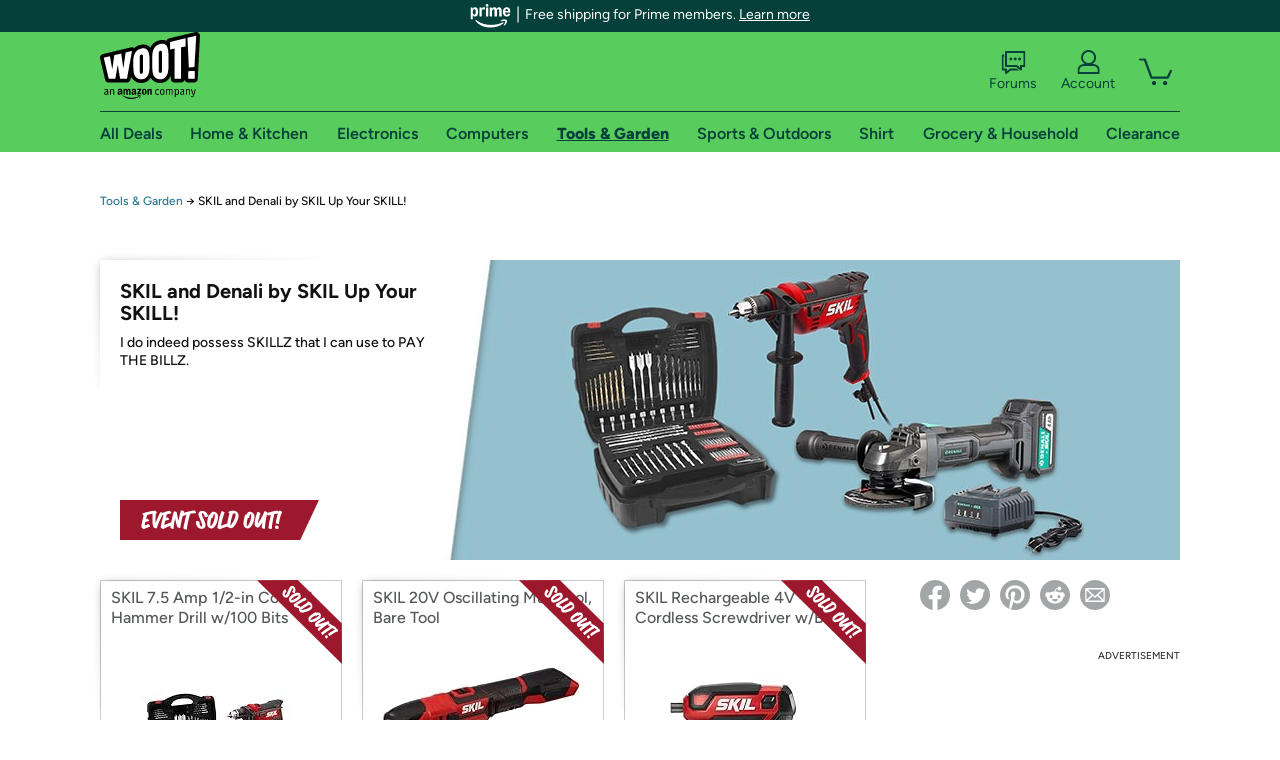

--- FILE ---
content_type: text/html; charset=utf-8
request_url: https://tools.woot.com/plus/skil-and-denali-by-skil-up-your-skill?ref=w_cnt_wp_7
body_size: 17650
content:



    <!DOCTYPE html>
    <html>
    <head>
        <!--AWS RUM-->
<script>(function (n, i, v, r, s, c, x, z) { x = window.AwsRumClient = { q: [], n: n, i: i, v: v, r: r, c: c }; window[n] = function (c, p) { x.q.push({ c: c, p: p }); }; z = document.createElement('script'); z.async = true; z.src = s; document.head.insertBefore(z, document.head.getElementsByTagName('script')[0]); })('cwr', 'f3691888-3da1-4d69-a78a-bbc88c499553', '1.0.0', 'us-east-1', 'https://client.rum.us-east-1.amazonaws.com/1.5.0/cwr.js', { guestRoleArn: "arn:aws:iam::525508281157:role/RUM-Monitor-us-east-1-525508281157-0063818041461-Unauth", identityPoolId: "us-east-1:9d0ab28f-ed32-4a67-84b0-1a981cafd7fb", endpoint: "https://dataplane.rum.us-east-1.amazonaws.com", telemetries: ["performance", "errors", "http"], allowCookies: true, enableXRay: true });</script>
<!--End AWS RUM-->

        <title>Tools &amp; Garden</title>
        <link rel="icon" type="image/png" href="https://d3rqdbvvokrlbl.cloudfront.net/lib/Images/favicon/favicon-96x96.2025.png" sizes="96x96" />
<link rel="icon" type="image/svg+xml" href="https://d3rqdbvvokrlbl.cloudfront.net/lib/Images/favicon/favicon.2025.svg" />
<link rel="apple-touch-icon" sizes="180x180" href="https://d3rqdbvvokrlbl.cloudfront.net/lib/Images/favicon/apple-touch-icon.5.png" />
<meta name="apple-mobile-web-app-title" content="Woot!" />


        <link href="https://d3rqdbvvokrlbl.cloudfront.net/styles/shared/layout.53e626251032.less" rel="stylesheet" />
        <link href="https://tools.woot.com/plus/skil-and-denali-by-skil-up-your-skill"
              rel="canonical">
        
        <meta content="width=1100" name="viewport" />
        <meta name="google-site-verification" content="OvtTPma0yP_gBPm58WnY3eTo2QcEZerb24x8gTUgiZQ" />
        <script crossorigin="anonymous" src="https://d3rqdbvvokrlbl.cloudfront.net/lib/scripts/shared/jquery-modernizr.53e626251032.js"></script>

        <meta content="2026-01-21T05:46:39.8001871Z" id="timestamp">

            
    <meta property="fb:app_id" content="121800081168103" />
    <meta property="og:description" content="I do indeed possess SKILLZ that I can use to PAY THE BILLZ." />
    <meta property="og:image" content="https://images-na.ssl-images-amazon.com/images/S/mediaservice.woot.com/0e6e4dd5-5c97-4fe6-a508-36a52be471ce._AC_SR552,276_.jpg" />
    <meta property="og:title" content="SKIL and Denali by SKIL Up Your SKILL!" />
    <meta property="og:url" content="https://tools.woot.com/plus/skil-and-denali-by-skil-up-your-skill" />
    <meta property="og:site_name" content="Tools.Woot" />

    
        <meta name="twitter:card" content="summary_large_image" />
        <meta name="twitter:site" content="@woot" />


        <script>
            var googletag = googletag || {};
            googletag.cmd = googletag.cmd || [];
            (function () {
                var gads = document.createElement("script");
                gads.async = true;
                gads.type = "text/javascript";
                var useSSL = "https:" == document.location.protocol;
                gads.src = (useSSL ? "https:" : "http:") + "//www.googletagservices.com/tag/js/gpt.js";
                var node = document.getElementsByTagName("script")[0];
                node.parentNode.insertBefore(gads, node);
            })();
        </script>

        
            <script>
        var googleDataLayer = googleDataLayer || [];
        googleDataLayer.push({
            customDimensions: {
                displayType: 'Desktop',
            },
        });
    </script>

    <!-- Google Tag Manager -->
    <script>
        (function (w, d, s, l, i) {
            w[l] = w[l] || []; w[l].push({
                'gtm.start':
                    new Date().getTime(), event: 'gtm.js'
            }); var f = d.getElementsByTagName(s)[0],
                j = d.createElement(s), dl = l != 'dataLayer' ? '&l=' + l : ''; j.async = true; j.src =
                    '//www.googletagmanager.com/gtm.js?id=' + i + dl; f.parentNode.insertBefore(j, f);
        })(window, document, 'script', 'googleDataLayer', 'GTM-KBS4QP');</script>
    <!-- End Google Tag Manager -->


        

        <!-- Optimizely -->
        <script src="https://cdn.optimizely.com/js/25069340825.js"></script>
        <!-- End Optimizely -->

        
    <link href="http://tools.woot.com/plus/skil-and-denali-by-skil-up-your-skill" rel="canonical" />
    <link href="https://d3rqdbvvokrlbl.cloudfront.net/areas/tools.woot/styles/wootplus/details.53e626251032.less" rel="stylesheet" />


    

<!-- Longitude Advertisement -->
        <script>
            window.addEventListener("load", function () {
                var s = document.createElement('script');
                s.type = 'text/javascript';
                s.async = true;
                s.src = 'https://lngtd.com/woot.js';
                var h = document.getElementsByTagName('head')[0];
                h.append(s);
            });
        </script>
<!-- End Longitude Advertisement -->


        <style> </style > <script> $(function(){
if (document.location.href.indexOf('woot.com/offers/') < 0) {
    return;
}

var $linksWithWrongUrl = $('a[href="https://admin.woot.com/warranty"]');
if ($linksWithWrongUrl.length === 0) {
    return;
}
$linksWithWrongUrl.attr('href', document.location.origin + '/warranty');
}) </script> <style > </style><style></style >
<script>
$(document).ready(function () { 
$('p, h1, h2, h3, a').filter(':contains("Woot Inc"), :contains("Woot, Inc")').each(function(){$(this).text($(this).text().replace(/Woot,? Inc\.?/g,"Woot LLC")); });
});
</script>
<style ></style>

    </head>

    <body>
        

    <!-- Google Tag Manager (noscript) -->
        <noscript><iframe src="//www.googletagmanager.com/ns.html?id=GTM-KBS4QP"
        height="0" width="0" style="display:none;visibility:hidden" sandbox=""></iframe></noscript>
    <!-- End Google Tag Manager (noscript) -->


        
        <div id="header-container">
            
    
<div class="prime-header global-prime-header" data-test-ui="prime-logo-header">
    <img src="https://d3rqdbvvokrlbl.cloudfront.net/images/prime/prime-logo.svg" class="prime-logo-icon" alt="Logo of Amazon Prime" />
        <span>Free shipping for Prime members. <a href="#" data-test-ui="prime-header-click">Learn more</a></span>
</div>



<section id="prime-modal" data-test-ui="prime-header-open">
    <a href="#" class="close" aria-label="Close" data-test-ui="prime-header-close">X</a>
    <header data-test-ui="prime-header-title">
        <div class="prime-logo"><img src="https://d3rqdbvvokrlbl.cloudfront.net/lib/images/shared/amazon-prime.svg" /></div>
        <h1>Free shipping for Prime members on Woot!</h1>
    </header>
    <div data-test-ui="prime-header-content">
        <p>Woot! customers who are Amazon Prime members can enjoy special shipping benefits on Woot!, including:</p>
        <ul>
            <li>Free Standard shipping on Woot! orders</li>
            <li>Free Express shipping on Shirt.Woot orders</li>
        </ul>
        <p>Amazon Prime membership required. See individual offer pages for shipping details and restrictions. Not valid for international shipping addresses.</p>

            <div class="login-with-amazon" data-test-ui="prime-header-lwa">
                <p>Get started by logging in with Amazon or try a 30-day free trial of Amazon Prime<sup>*</sup></p>
                <a href="https://account.woot.com/Reauthenticate?openLwaModal=True&amp;ref=cnt_prime_lwa" class="auth-lwa-button">Login with Amazon</a>
                <a href=https://www.amazon.com/tryprimefree?ref_=assoc_tag_ph_1427739975520&amp;_encoding=UTF8&amp;camp=1789&amp;creative=9325&amp;linkCode=pf4&amp;tag=woot034-20&amp;linkId=1ec97244b92d7ba41db6dbde37269e59 target="_blank" class="prime-trial-flat-button">Try a 30-day free trial of Amazon Prime</a>
                <p class="re-login"><sup>*</sup>Re-login required on Woot! for benefits to take effect</p>
            </div>
    </div>
</section>



            



<a class="amazon-ingress" href="#" data-test-ui="amazon-ingress"><div class="arrow"></div>Back to Amazon.com</a>

<header id="global-header">
    <div class="header-container">
        <nav class="actions">
            <div class="logo-container">
                <a class="logo-container"     href="https://www.woot.com/?ref=w_ngh_w_2#ref=tools.woot.com/header/tab@1.10-woot" data-ref-tag="w_ngh_w_2"
>
                    <img src="https://d3rqdbvvokrlbl.cloudfront.net/lib/images/sites/header/woot-logo.svg" alt="W-O-O-T exclamation. Woooot! an Amazon company." />
                </a>
            </div>
            <div class="actions-list-container menu-items-container">
                <div class="action-box">
                    <ul class="actions-list">
                        <li>
                            <a href="https://forums.woot.com/" class="forums">
                                <svg width="25" height="24" viewBox="0 0 25 24" fill="none"
    xmlns="http://www.w3.org/2000/svg">
    <g clip-path="url(#clip0_503_10326)">
        <g clip-path="url(#clip1_503_10326)">
            <path d="M24.21 1.29C24.03 1.11 23.78 1 23.52 1H5.02004C4.76004 1 4.51004 1.1 4.33004 1.29C4.15004 1.47 4.04004 1.72 4.04004 1.98V15.95C4.04004 16.21 4.14004 16.46 4.33004 16.64C4.52004 16.82 4.76004 16.93 5.02004 16.93H15.21L19.33 20.29C19.62 20.53 20.03 20.58 20.37 20.42C20.71 20.26 20.93 19.91 20.93 19.54V16.93H23.54C23.8 16.93 24.05 16.83 24.23 16.64C24.41 16.46 24.52 16.21 24.52 15.95V1.98C24.52 1.72 24.42 1.47 24.23 1.29H24.21ZM19.94 14.97C19.68 14.97 19.43 15.07 19.25 15.26C19.07 15.44 18.96 15.69 18.96 15.95V17.48L16.17 15.2C16 15.06 15.78 14.98 15.55 14.98H6.00004V2.95H22.55V14.97H19.94Z" fill="#121212"/>
            <path d="M18.6499 7.5C17.8399 7.5 17.1799 8.16 17.1799 8.97C17.1799 9.78 17.8399 10.44 18.6499 10.44C19.4599 10.44 20.1199 9.78 20.1199 8.97C20.1199 8.16 19.4599 7.5 18.6499 7.5Z" fill="#121212"/>
            <path d="M14.27 7.5C13.46 7.5 12.8 8.16 12.8 8.97C12.8 9.78 13.46 10.44 14.27 10.44C15.08 10.44 15.74 9.78 15.74 8.97C15.74 8.16 15.08 7.5 14.27 7.5Z" fill="#121212"/>
            <path d="M9.90005 7.5C9.09005 7.5 8.43005 8.16 8.43005 8.97C8.43005 9.78 9.09005 10.44 9.90005 10.44C10.7101 10.44 11.3701 9.78 11.3701 8.97C11.3701 8.16 10.7101 7.5 9.90005 7.5Z" fill="#121212"/>
            <path d="M15.69 18.49H9.45C9.22 18.49 9.01 18.57 8.83 18.71L6.04 20.99V19.46C6.04 19.2 5.94 18.95 5.75 18.77C5.56 18.59 5.32 18.48 5.06 18.48H2.45V6.41997H3.16V4.46997H1.48C1.22 4.46997 0.97 4.56997 0.79 4.75997C0.61 4.93997 0.5 5.18997 0.5 5.44997V19.46C0.5 19.72 0.6 19.97 0.79 20.15C0.97 20.33 1.22 20.44 1.48 20.44H4.09V23.05C4.09 23.43 4.31 23.77 4.65 23.93C4.99 24.09 5.39 24.04 5.69 23.8L9.81 20.44H18.08L15.7 18.49H15.69Z" fill="#121212"/>
        </g>
    </g>
    <g transform="translate(25,0)" clip-path="url(#clip0_504_10390)">
        <g clip-path="url(#clip1_504_10390)">
            <path d="M24.21 1.29C24.03 1.11 23.78 1 23.52 1H5.02004C4.76004 1 4.51004 1.1 4.33004 1.29C4.15004 1.47 4.04004 1.72 4.04004 1.98V15.95C4.04004 16.21 4.14004 16.46 4.33004 16.64C4.51004 16.82 4.76004 16.93 5.02004 16.93H15.21L19.33 20.29C19.62 20.53 20.03 20.58 20.37 20.42C20.71 20.26 20.93 19.91 20.93 19.54V16.93H23.54C23.8 16.93 24.05 16.83 24.23 16.64C24.41 16.45 24.52 16.21 24.52 15.95V1.98C24.52 1.72 24.42 1.47 24.23 1.29H24.21ZM9.90004 10.43C9.09004 10.43 8.43004 9.77 8.43004 8.96C8.43004 8.15 9.09004 7.49 9.90004 7.49C10.71 7.49 11.37 8.15 11.37 8.96C11.37 9.77 10.71 10.43 9.90004 10.43ZM14.27 10.43C13.46 10.43 12.8 9.77 12.8 8.96C12.8 8.15 13.46 7.49 14.27 7.49C15.08 7.49 15.74 8.15 15.74 8.96C15.74 9.77 15.08 10.43 14.27 10.43ZM18.65 10.43C17.84 10.43 17.18 9.77 17.18 8.96C17.18 8.15 17.84 7.49 18.65 7.49C19.46 7.49 20.12 8.15 20.12 8.96C20.12 9.77 19.46 10.43 18.65 10.43Z" fill="#121212"/>
            <path d="M15.69 18.49H9.45C9.22 18.49 9.01 18.57 8.83 18.71L6.04 20.99V19.46C6.04 19.2 5.94 18.95 5.75 18.77C5.56 18.59 5.32 18.48 5.06 18.48H2.45V6.41997H3.16V4.46997H1.48C1.22 4.46997 0.97 4.56997 0.79 4.75997C0.61 4.93997 0.5 5.18997 0.5 5.44997V19.46C0.5 19.72 0.6 19.97 0.79 20.15C0.97 20.33 1.22 20.44 1.48 20.44H4.09V23.05C4.09 23.43 4.31 23.77 4.65 23.93C4.99 24.09 5.39 24.04 5.69 23.8L9.81 20.44H18.08L15.7 18.49H15.69Z" fill="#121212"/>
        </g>
    </g>
    <defs>
        <clipPath id="clip0_503_10326">
            <rect width="24" height="24" fill="white" transform="translate(0.5)"/>
        </clipPath>
        <clipPath id="clip1_503_10326">
            <rect width="24" height="23.02" fill="white" transform="translate(0.5 1)"/>
        </clipPath>
        <clipPath id="clip0_504_10390">
            <rect width="24" height="24" fill="white" transform="translate(0.5)"/>
        </clipPath>
        <clipPath id="clip1_504_10390">
            <rect width="24" height="23.02" fill="white" transform="translate(0.5 1)"/>
        </clipPath>
    </defs>
</svg>

                                Forums
                            </a>
                        </li>
                        <li>
<div id="account" class="logged-out">
    <div id="welcome" data-header-ref="ngh">
            <div class="shows-user-drop">
                <a class="signin account">
                    <svg width="25" height="24" viewBox="0 0 25 24" fill="none"
    xmlns="http://www.w3.org/2000/svg">
    <g clip-path="url(#clip0_503_10282)">
        <path d="M21.78 15.72C20.62 14.69 19.04 14.07 17.31 14.07H16.25C18.55 12.79 20.11 10.33 20.11 7.51C20.11 3.36 16.75 0 12.6 0C8.45 0 5.08 3.36 5.08 7.51C5.08 10.33 6.64 12.79 8.94 14.07H7.88C6.15 14.07 4.57 14.69 3.41 15.72C2.25 16.75 1.5 18.22 1.5 19.85V23C1.5 23.25 1.6 23.51 1.79 23.69C1.97 23.87 2.22 23.98 2.48 23.98H22.71C22.97 23.98 23.22 23.88 23.4 23.69C23.58 23.51 23.69 23.26 23.69 23V19.85C23.69 18.22 22.94 16.75 21.78 15.73V15.72ZM8.67 11.44C7.66 10.43 7.04 9.05 7.04 7.51C7.04 5.97 7.66 4.59 8.67 3.58C9.68 2.57 11.06 1.95 12.6 1.95C14.14 1.95 15.52 2.57 16.53 3.58C17.54 4.59 18.16 5.97 18.16 7.51C18.16 9.05 17.54 10.43 16.53 11.44C15.52 12.45 14.14 13.07 12.6 13.07C11.06 13.07 9.68 12.45 8.67 11.44ZM21.73 22.02H3.45V19.85C3.45 18.83 3.91 17.9 4.7 17.19C5.49 16.48 6.62 16.03 7.87 16.03H17.29C18.55 16.03 19.67 16.48 20.46 17.19C21.25 17.9 21.71 18.83 21.71 19.85V22.02H21.73Z" fill="#121212"/>
    </g>
    <g transform="translate(25,0)" clip-path="url(#clip0_504_10402)">
        <path d="M21.78 15.72C20.62 14.69 19.04 14.07 17.31 14.07H16.25C18.55 12.79 20.11 10.33 20.11 7.51C20.11 3.36 16.75 0 12.6 0C8.45 0 5.08 3.36 5.08 7.51C5.08 10.33 6.64 12.79 8.94 14.07H7.88C6.15 14.07 4.57 14.69 3.41 15.72C2.25 16.75 1.5 18.22 1.5 19.85V23C1.5 23.25 1.6 23.51 1.79 23.69C1.97 23.87 2.22 23.98 2.48 23.98H22.71C22.97 23.98 23.22 23.88 23.4 23.69C23.58 23.51 23.69 23.26 23.69 23V19.85C23.69 18.22 22.94 16.75 21.78 15.73V15.72Z" fill="#121212"/>
    </g>
    <defs>
        <clipPath id="clip0_503_10282">
            <rect width="22.19" height="23.97" fill="white" transform="translate(1.5)"/>
        </clipPath>
        <clipPath id="clip0_504_10402">
            <rect width="22.19" height="23.97" fill="white" transform="translate(1.5)"/>
        </clipPath>
    </defs>
</svg>
                    Account
                </a>
            </div>
            <div class="acct-option-list">
                <ul>
                    <li>
                        <a class="signin">Sign in</a>
                    </li>
                    <li>
                        <a class="signup">New to Woot? - Sign up</a>
                    </li>
                    <li>
                        <a href="https://account.woot.com/?ref=ngh_act_ya_dd_so">Your Account</a>
                    </li>
                    <li>
                        <a href="https://account.woot.com/purchasehistory?ref=ngh_act_syb_so">Stuff You Bought</a>
                    </li>
                    <li>
                        <a href="https://support.woot.com/?ref=ngh_act_spt_so">Customer Service</a>
                    </li>
                    <li>
                        <a href="https://www.woot.com/feedback?ref=ngh_act_fdbk_so">Feedback</a>
                    </li>
                </ul>
            </div>
    </div>
</div>
</li>
                        <li>


<div data-minicart-hassoldoutitems="false" data-minicart-ref-tag="ngh_mc_crt" id="minicart">
        <a aria-label="Shopping Cart" class="count" href="https://www.woot.com/cart?ref=w_ngh_mc_icon#ref=tools.woot.com/header"></a>
        <div class="loading"></div>
</div>
</li>
                    </ul>
                </div>
            </div>
        </nav>
        <nav class="categories">
                <div id="category-tab-everything-woot" class="category everything-woot retail  ">
                    <a     href="https://www.woot.com/alldeals?ref=w_ngh_et_1#ref=tools.woot.com/header/tab@0.10-everything" data-ref-tag="w_ngh_et_1"
 class="tab"><span class="title">All Deals</span></a>



<section id="lazy-7d41e9f8-2ca6-4e7f-8fbc-783cb1404799" class="lazy-container drop-down" data-lazy-url="https://tools.woot.com/sites/headercategoryflyout?category=Everything.Woot&amp;tabIndex=0&amp;tabCount=10&amp;ref=w_ngh_et_1" data-lazy-target="#category-tab-everything-woot" data-lazy-trigger="mouseover touchstart">
    <span class="loading"></span>
</section>
                </div>
                <div id="category-tab-home-woot" class="category home-woot retail  ">
                    <a     href="https://www.woot.com/category/home?ref=w_ngh_hm_3#ref=tools.woot.com/header/tab@2.10-home" data-ref-tag="w_ngh_hm_3"
 class="tab"><span class="title">Home &amp; Kitchen</span></a>



<section id="lazy-bc818340-2686-4df8-9e11-429dd477f180" class="lazy-container drop-down" data-lazy-url="https://tools.woot.com/sites/headercategoryflyout?category=Home.Woot&amp;tabIndex=2&amp;tabCount=10&amp;ref=w_ngh_hm_3" data-lazy-target="#category-tab-home-woot" data-lazy-trigger="mouseover touchstart">
    <span class="loading"></span>
</section>
                </div>
                <div id="category-tab-electronics-woot" class="category electronics-woot retail  ">
                    <a     href="https://www.woot.com/category/electronics?ref=w_ngh_el_4#ref=tools.woot.com/header/tab@3.10-electronics" data-ref-tag="w_ngh_el_4"
 class="tab"><span class="title">Electronics</span></a>



<section id="lazy-d856d1bf-7215-4467-a6cd-faf2c017988f" class="lazy-container drop-down" data-lazy-url="https://tools.woot.com/sites/headercategoryflyout?category=Electronics.Woot&amp;tabIndex=3&amp;tabCount=10&amp;ref=w_ngh_el_4" data-lazy-target="#category-tab-electronics-woot" data-lazy-trigger="mouseover touchstart">
    <span class="loading"></span>
</section>
                </div>
                <div id="category-tab-computers-woot" class="category computers-woot retail  ">
                    <a     href="https://www.woot.com/category/computers?ref=w_ngh_cp_5#ref=tools.woot.com/header/tab@4.10-computers" data-ref-tag="w_ngh_cp_5"
 class="tab"><span class="title">Computers</span></a>



<section id="lazy-5ca97536-810f-480c-b944-152029066e21" class="lazy-container drop-down" data-lazy-url="https://tools.woot.com/sites/headercategoryflyout?category=Computers.Woot&amp;tabIndex=4&amp;tabCount=10&amp;ref=w_ngh_cp_5" data-lazy-target="#category-tab-computers-woot" data-lazy-trigger="mouseover touchstart">
    <span class="loading"></span>
</section>
                </div>
                <div id="category-tab-tools-woot" class="category tools-woot retail current ">
                    <a     href="https://www.woot.com/category/tools?ref=w_ngh_tg_6#ref=tools.woot.com/header/tab@5.10-tools" data-ref-tag="w_ngh_tg_6"
 class="tab"><span class="title">Tools &amp; Garden</span></a>



<section id="lazy-6b9ed565-2117-4b32-9f57-cc2172d2214c" class="lazy-container drop-down" data-lazy-url="https://tools.woot.com/sites/headercategoryflyout?category=Tools.Woot&amp;tabIndex=5&amp;tabCount=10&amp;ref=w_ngh_tg_6" data-lazy-target="#category-tab-tools-woot" data-lazy-trigger="mouseover touchstart">
    <span class="loading"></span>
</section>
                </div>
                <div id="category-tab-sport-woot" class="category sport-woot retail  ">
                    <a     href="https://www.woot.com/category/sport?ref=w_ngh_sp_7#ref=tools.woot.com/header/tab@6.10-sport" data-ref-tag="w_ngh_sp_7"
 class="tab"><span class="title">Sports &amp; Outdoors</span></a>



<section id="lazy-ba0262bb-6398-4b56-8166-941a2b114d06" class="lazy-container drop-down" data-lazy-url="https://tools.woot.com/sites/headercategoryflyout?category=Sport.Woot&amp;tabIndex=6&amp;tabCount=10&amp;ref=w_ngh_sp_7" data-lazy-target="#category-tab-sport-woot" data-lazy-trigger="mouseover touchstart">
    <span class="loading"></span>
</section>
                </div>
                <div id="category-tab-shirt-woot" class="category shirt-woot retail  ">
                    <a     href="https://shirt.woot.com/?ref=w_ngh_sh_8#ref=tools.woot.com/header/tab@7.10-shirt" data-ref-tag="w_ngh_sh_8"
 class="tab"><span class="title">Shirt</span></a>



<section id="lazy-aff3b056-11e5-4088-bd04-2967259d1265" class="lazy-container drop-down" data-lazy-url="https://tools.woot.com/sites/headercategoryflyout?category=Shirt.Woot&amp;tabIndex=7&amp;tabCount=10&amp;ref=w_ngh_sh_8" data-lazy-target="#category-tab-shirt-woot" data-lazy-trigger="mouseover touchstart">
    <span class="loading"></span>
</section>
                </div>
                <div id="category-tab-grocery-woot" class="category grocery-woot retail  ">
                    <a     href="https://www.woot.com/category/grocery?ref=w_ngh_gr_9#ref=tools.woot.com/header/tab@8.10-grocery" data-ref-tag="w_ngh_gr_9"
 class="tab"><span class="title">Grocery &amp; Household</span></a>



<section id="lazy-cdada217-60f1-4318-ac92-d3f8a6d13439" class="lazy-container drop-down" data-lazy-url="https://tools.woot.com/sites/headercategoryflyout?category=Grocery.Woot&amp;tabIndex=8&amp;tabCount=10&amp;ref=w_ngh_gr_9" data-lazy-target="#category-tab-grocery-woot" data-lazy-trigger="mouseover touchstart">
    <span class="loading"></span>
</section>
                </div>
                <div id="category-tab-sellout-woot" class="category sellout-woot retail  ">
                    <a     href="https://www.woot.com/category/sellout?ref=w_ngh_so_10#ref=tools.woot.com/header/tab@9.10-sellout" data-ref-tag="w_ngh_so_10"
 class="tab"><span class="title">Clearance</span></a>



<section id="lazy-92ebf49e-6307-42b0-a985-634655cbc0d5" class="lazy-container drop-down" data-lazy-url="https://tools.woot.com/sites/headercategoryflyout?category=Sellout.Woot&amp;tabIndex=9&amp;tabCount=10&amp;ref=w_ngh_so_10" data-lazy-target="#category-tab-sellout-woot" data-lazy-trigger="mouseover touchstart">
    <span class="loading"></span>
</section>
                </div>
        </nav>
    </div>
</header>
        </div>
        


        
    <nav id="breadcrumbs">
        <ol>
            <li><a href="https://www.woot.com/category/tools?ref=w_cnt_wp_crum_1">Tools & Garden</a></li>
            <li><span>&rarr;</span></li>
            <li>SKIL and Denali by SKIL Up Your SKILL!</li>
        </ol>
    </nav>

        





<div id="content" data-amazon-lightbox="">
    <section class="hero sold-out" style="background-image: url('https://d3gqasl9vmjfd8.cloudfront.net/4f35ab3f-3291-4afb-8885-bb4cfb393042.jpg')">
        <article class="detail">
            <div>
                <header>
                    <h1>SKIL and Denali by SKIL Up Your SKILL!</h1>
                </header>
                <div class='event-text'>
                    <p>I do indeed possess SKILLZ that I can use to PAY THE BILLZ.</p>
                </div>
            </div>
            <div class="countdown countdown-clock">
    <svg width="14" height="14" viewBox="0 0 24 24">
  <path fill="#9e182d" d="M12 1a11 11 0 1 0 11 11A11 11 0 0 0 12 1zm0 20a9 9 0 1 1 9-9 9 9 0 0 1-9 9z"></path>
  <path fill="#9e182d" d="M13 7h-2v5.41l5.29 5.3 1.42-1.42-4.71-4.7V7z"></path>
</svg>
    Ends on February 14 at 12AM CT
</div>
                <div class="banner"><svg xmlns="http://www.w3.org/2000/svg" viewBox="0 0 233.21 46.9" aria-labelledby="sold-out-event-label">
  <title id="sold-out-event-label">Event Sold Out</title>
  <defs>
    <style>
      .text {
        fill: #fff;
      }

      .background {
        fill: #9e182d;
      }
    </style>
  </defs>
  <polygon class="background" points="233.21 0 0 0 0 46.9 211.18 46.9 233.21 0"/>
  <g>
    <path class="text" d="M88.5,13.34c-.52-.8-.94-1.21-1.27-1.21-.46,0-2.79.48-6.99,1.43-2.33.53-4.18.99-5.56,1.4.09-.19.17-.36.25-.5.02-.04.06-.09.12-.16.07-.07.11-.14.15-.2.03-.07.05-.13.05-.19,0-.33-.4-.71-1.19-1.13-.79-.42-1.47-.63-2.03-.63-.35,0-.57.1-.66.32-.21.48-.59,1.91-1.14,4.31-.55,2.4-1.09,4.98-1.6,7.75-.79-2.6-1.48-5.89-2.07-9.88-.05-.3-.39-.59-1.04-.88-.65-.28-1.23-.43-1.76-.43-.4,0-.64.1-.7.29-.82,2.71-1.69,6.15-2.6,10.33-.17.79-.32,1.51-.46,2.2-.01,0-.02,0-.03.01-.86.29-2.05.73-3.58,1.34-1.53.61-3.02,1.25-4.47,1.93.21-1.37.54-3.03,1-4.99,1.7-.68,3.2-1.16,4.49-1.44.17-.04.25-.13.25-.29,0-.35-.28-.83-.84-1.47-.56-.63-.98-.95-1.25-.95-.12,0-.71.22-1.79.62.46-1.77.82-3.11,1.09-4.03,2.12-.66,3.67-.99,4.67-.99h.26s.05,0,.11-.01c.06,0,.09-.02.11-.04.02-.01.04-.03.07-.06.03-.02.05-.05.07-.09.01-.04.03-.09.03-.14s.01-.12.01-.2c0-.41-.25-.95-.74-1.64-.49-.68-.96-1.03-1.4-1.03-.53,0-1.92.33-4.19.99-1.79.52-3.13.97-4.03,1.36-.07-.04-.13-.08-.21-.13-.81-.44-1.42-.66-1.83-.66-.27,0-.54.25-.81.71-.76,1.35-1.71,3.33-2.86,5.93s-2.01,4.83-2.59,6.71c-.12-1.91-.09-4.29.1-7.15.14-2.01.28-3.58.43-4.72.16,0,.33-.02.47-.02.44,0,.66-.15.66-.45,0-.36-.21-.86-.62-1.49-.25-.38-.49-.66-.7-.84-.21-.18-.38-.29-.5-.32-.12-.03-.29-.05-.5-.05-1.22,0-3.48.36-6.77,1.08-3.29.72-5.8,1.42-7.53,2.1-.18.06-.27.2-.27.43,0,.29.15.63.44,1.04.29.41.63.75,1.01,1.02-.67,2.22-1.28,4.61-1.83,7.17-.55,2.56-.83,4.46-.83,5.71,0,.52.06.89.19,1.1.3.45.74.9,1.31,1.34s1.05.66,1.43.66c.09,0,.19-.05.3-.13,1.7-1.12,3.96-2.03,6.76-2.74.14-.03.21-.14.21-.33,0-.42-.25-.97-.75-1.64-.5-.67-.97-1-1.41-1-.33,0-.67.06-1.02.18-.16.07-.29.18-.38.33-.96.35-1.89.72-2.78,1.13.08-.85.3-2.18.66-4.02,1.48-.62,2.95-1.05,4.4-1.3.14,0,.21-.1.21-.28,0-.36-.29-.86-.85-1.49s-1.02-.95-1.35-.95c-.16,0-.68.14-1.57.43.5-2.08.98-3.7,1.42-4.87,2.07-.6,4.11-1.06,6.14-1.37.09-.01.16-.02.25-.04-.18,1.98-.27,4.03-.27,6.15,0,3.08.15,5.4.45,6.96.3,1.57.75,2.61,1.33,3.15.58.53,1.46.8,2.62.8.47,0,.75-.13.83-.4.63-2.22,1.66-4.91,3.06-8.06s2.62-5.57,3.63-7.25c.1-.05.17-.11.25-.17.24.23.48.44.73.6-.84,2.82-1.57,5.71-2.2,8.69s-.94,4.8-.94,5.46c0,.33.39.75,1.16,1.25s1.36.76,1.77.76c.13,0,.25-.04.36-.12,1.42-.95,3.67-2.03,6.73-3.24.55-.22,1.05-.41,1.52-.59-.13.97-.2,1.74-.2,2.31,0,.35.34.68,1.01,1,.67.32,1.31.48,1.92.48.29,0,.51-.05.68-.14.17-.1.25-.21.25-.33,0-.03-.02-.15-.05-.35-.03-.2-.05-.43-.05-.69,0-.88.11-2.06.32-3.5.06,0,.13-.02.17-.02.14,0,.21-.1.21-.29,0-.22-.07-.49-.21-.79.04-.25.08-.48.12-.74.41-2.33.78-4.14,1.12-5.41.25,1.25.69,3.07,1.29,5.48.61,2.41,1.02,3.87,1.23,4.37.13.33.5.62,1.12.85s1.19.36,1.71.36.77-.11.79-.33c.2-2.05.8-5.28,1.79-9.7.38-1.71.74-3.16,1.07-4.37.34.28.61.43.82.43.11,0,.2-.01.29-.05.08-.03.18-.08.28-.14s.19-.11.26-.14c.78-.36,1.65-.69,2.6-.99-.84,2.89-1.63,6.03-2.37,9.4-.74,3.37-1.1,5.45-1.1,6.24,0,.38.39.76,1.16,1.13.77.37,1.49.55,2.14.55.68,0,1.02-.25,1.02-.74,0-.15-.04-.31-.1-.46-.07-.15-.1-.27-.1-.36,0-.98.36-3.23,1.08-6.75.72-3.52,1.61-6.92,2.69-10.18.91-.19,1.84-.35,2.79-.49.95-.14,1.65-.24,2.11-.28.46-.05.72-.07.78-.07s.16.05.31.14c.14.09.28.14.4.14.43,0,.65-.2.65-.61,0-.38-.26-.97-.77-1.77Z"/>
    <path class="text" d="M103.06,18.77c0-.32-.08-.71-.25-1.18-.17-.47-.44-.99-.81-1.56s-.81-1.09-1.33-1.57c-.51-.48-1.16-.88-1.94-1.21-.78-.32-1.62-.49-2.51-.49-1.24,0-2.25.35-3.02,1.06-.77.71-1.16,1.67-1.16,2.89,0,.77.35,2.04,1.05,3.8s1.4,3.54,2.1,5.33c.71,1.79,1.06,3.08,1.06,3.88,0,.72-.21,1.27-.62,1.63-.7-.27-1.27-.85-1.73-1.74s-.68-1.85-.68-2.87c0-.14,0-.28.01-.43,0-.15.01-.23.01-.25,0-.36-.34-.7-1.01-1-.67-.31-1.33-.46-1.96-.46s-1,.17-1.05.52c-.08.52-.12,1-.12,1.42,0,2.05.65,3.78,1.95,5.21,1.3,1.43,2.89,2.14,4.78,2.14,1.36,0,2.45-.42,3.26-1.25.81-.83,1.21-1.89,1.21-3.17,0-.75-.23-1.79-.67-3.1-.45-1.32-.94-2.56-1.48-3.73-.53-1.17-1.03-2.35-1.48-3.52-.45-1.17-.67-2.02-.67-2.54,0-.55.16-.99.48-1.3,1.23.39,2.16,1.83,2.78,4.33.09.36.45.54,1.07.54s1.19-.14,1.8-.43c.61-.29.92-.59.92-.92Z"/>
    <path class="text" d="M114.98,19.43c0-1.69-.57-3.07-1.72-4.14-1.15-1.07-2.5-1.6-4.06-1.6-.76,0-1.47.35-2.13,1.05s-1.14,1.52-1.44,2.47c-.32-.08-.57-.12-.77-.12-.3,0-.5.08-.59.23-.39.58-.85,1.95-1.35,4.11-.51,2.15-.76,4.13-.76,5.92,0,1.16.11,2.1.35,2.8.29.88.89,1.65,1.81,2.29s1.86.96,2.81.96c1.06,0,2.09-.47,3.09-1.42s1.84-2.12,2.51-3.53c.67-1.41,1.22-2.92,1.63-4.54.41-1.62.62-3.11.62-4.48ZM110.25,23.81c-.98,3.45-2.32,5.79-4,7.02-.22-.54-.34-1.36-.34-2.46,0-1.99.44-4.48,1.31-7.49.47.15.85.23,1.14.23.3,0,.45-.08.45-.25,0-.04,0-.12-.02-.25s-.02-.24-.02-.33c0-.69.21-1.44.63-2.24s.93-1.4,1.53-1.79c.13.46.2,1.08.2,1.85,0,1.8-.29,3.71-.88,5.72Z"/>
    <path class="text" d="M132.86,12.45c-.86,0-1.81.13-2.85.38s-1.93.56-2.67.92c-.12.07-.19.18-.19.33,0,.48.38,1.11,1.14,1.89-1.4,4.6-2.24,8.55-2.54,11.88-.06-.02-.13-.04-.19-.04-.27,0-1.24.26-2.91.79-1.67.52-3.1,1.04-4.31,1.55.76-4.88,2.11-9.89,4.04-15.03.07-.18.1-.3.1-.36,0-.32-.4-.66-1.2-1.04s-1.47-.57-2.02-.57c-.24,0-.4.1-.48.31-2.18,5.95-3.65,12-4.43,18.17-.02.15-.06.28-.13.39-.07.11-.1.19-.1.24,0,.3.36.7,1.08,1.21.72.5,1.34.76,1.85.76.24,0,.48-.07.73-.2,1-.5,2.37-1.05,4.1-1.65,1.67-.58,3.01-.98,4.04-1.21.25.3.65.62,1.21.95,1.02.6,1.96.89,2.8.89.6,0,1.12-.08,1.54-.22.42-.15.87-.45,1.34-.91,1.39-1.32,2.77-3.37,4.14-6.15,1.36-2.77,2.04-5.26,2.04-7.47,0-1.46-.57-2.77-1.73-3.92-1.3-1.26-2.78-1.89-4.43-1.89ZM133.36,24.12c-1.41,2.73-2.77,4.7-4.07,5.9.16-2.19.55-4.62,1.17-7.28.63-2.66,1.25-4.89,1.87-6.68,1.04-.27,1.97-.4,2.79-.4.23.45.35,1,.35,1.63,0,1.83-.71,4.11-2.12,6.84Z"/>
    <path class="text" d="M151.83,13.69c-.76,0-1.47.35-2.13,1.05s-1.14,1.52-1.44,2.47c-.32-.08-.57-.12-.77-.12-.3,0-.5.08-.59.23-.39.58-.85,1.95-1.35,4.11-.51,2.15-.76,4.13-.76,5.92,0,1.16.11,2.1.35,2.8.29.88.89,1.65,1.81,2.29s1.86.96,2.81.96c1.06,0,2.09-.47,3.09-1.42s1.84-2.12,2.51-3.53c.67-1.41,1.22-2.92,1.63-4.54.41-1.62.62-3.11.62-4.48,0-1.69-.57-3.07-1.72-4.14-1.15-1.07-2.5-1.6-4.06-1.6ZM152.88,23.81c-.98,3.45-2.32,5.79-4,7.02-.22-.54-.34-1.36-.34-2.46,0-1.99.44-4.48,1.31-7.49.47.15.85.23,1.14.23.3,0,.45-.08.45-.25,0-.04,0-.12-.02-.25s-.02-.24-.02-.33c0-.69.21-1.44.63-2.24s.93-1.4,1.53-1.79c.13.46.2,1.08.2,1.85,0,1.8-.29,3.71-.88,5.72Z"/>
    <path class="text" d="M188.8,13.04c-.76-.34-1.38-.51-1.87-.51-.34,0-.57.08-.7.28-.13.23-.28.53-.43.89-.05-.07-.09-.14-.15-.22-.5-.66-.98-.99-1.42-.99-.94,0-2.94.38-6.01,1.13-2.64.65-4.51,1.15-5.61,1.51.03-.12.04-.23.04-.31,0-.32-.37-.67-1.11-1.07-.74-.4-1.35-.6-1.82-.6-.21,0-.35.08-.43.28-1.14,2.65-2.47,5.41-3.99,8.26s-2.76,4.87-3.73,6.04c.11-2.32,1.08-6.2,2.91-11.62.05-.15.07-.25.07-.31,0-.38-.41-.78-1.23-1.22s-1.5-.65-2.04-.65c-.22,0-.36.09-.41.24-2.08,6.16-3.11,10.65-3.11,13.49,0,.87.14,1.62.41,2.26.27.64.64,1.12,1.09,1.45s.91.57,1.38.72c.47.15.95.22,1.44.22.29,0,.52-.09.67-.24.44-.38,1.12-1.24,2.03-2.58.91-1.35,1.65-2.54,2.22-3.58-.14.75-.31,1.84-.5,3.27-.2,1.43-.3,2.45-.3,3.06,0,.47.38.85,1.15,1.13.77.29,1.42.43,1.96.43.29,0,.48-.05.57-.14.09-.09.14-.25.14-.47,0-.08-.01-.25-.04-.5-.02-.25-.03-.46-.03-.64,0-1.76.28-4.39.85-7.88.46-2.82.94-5.32,1.44-7.51.12.17.26.36.44.56.57.65,1.04.98,1.41.98.02,0,.17-.05.45-.14.51-.15,1.29-.37,2.34-.63-1.57,6.39-2.46,11.06-2.67,13.99-.19.08-.28.35-.28.81,0,.35.04.58.12.7.2.32.64.6,1.31.87s1.27.39,1.8.39.77-.14.77-.43c0-2.07.28-4.62.87-7.64.62-3.28,1.26-6.25,1.93-8.91v-.07c0-.14-.08-.32-.28-.54,2.13-.46,3.66-.72,4.61-.79-.34,1.1-.7,2.43-1.1,4.03-.9,3.66-1.35,5.92-1.35,6.77,0,.38.38.74,1.14,1.1.76.36,1.4.54,1.93.54.3,0,.47-.11.5-.33.15-1.29.49-3.15,1.02-5.56.53-2.41,1.18-4.59,1.94-6.53.16,0,.28-.07.36-.21.29-.53.43-1.05.43-1.56,0-.35-.38-.69-1.13-1.03Z"/>
    <path class="text" d="M184.68,30.23c-.74-.25-1.37-.38-1.89-.38-.41,0-.66.13-.73.4-.26.77-.38,1.59-.38,2.46,0,.35.33.64.99.89.66.25,1.28.38,1.87.38.43,0,.71-.04.85-.13.14-.08.21-.22.21-.39,0-.41.02-.79.05-1.14.03-.35.06-.63.09-.83s.05-.32.05-.35c0-.36-.37-.67-1.1-.92Z"/>
  </g>
</svg></div>
        </article>
    </section>
    <section class="offer-list">
        <ul>
                    <li class="sold-out">
                        <a href="/offers/skil-7-5-amp-1-2-in-corded-hammer-drill-w-100-bits?ref=w_cnt_wp_7_1">
                            <img src="https://images-na.ssl-images-amazon.com/images/S/mediaservice.woot.com/6e204ca8-c62a-4643-8772-2582aebd6c4a._SX240_.png" alt="SKIL 7.5 Amp 1/2-in Corded Hammer Drill w/100 Bits" />
                            <div class="overlay"></div>
                            <div class="info">
                                <h2 title="SKIL 7.5 Amp 1/2-in Corded Hammer Drill w/100 Bits">SKIL 7.5 Amp 1/2-in Corded Hammer Drill w/100 Bits</h2>

                            </div>
                            <div class="hover-border"></div>
                                <div class="banner">Sold Out</div>
                        </a>
                    </li>
                    <li class="sold-out">
                        <a href="/offers/skil-20v-oscillating-multitool-bare-tool?ref=w_cnt_wp_7_2">
                            <img src="https://images-na.ssl-images-amazon.com/images/S/mediaservice.woot.com/9ab7cc9c-d2de-4be5-a40a-de9e06b71d76._SX240_.jpg" alt="SKIL 20V Oscillating Multitool, Bare Tool" />
                            <div class="overlay"></div>
                            <div class="info">
                                <h2 title="SKIL 20V Oscillating Multitool, Bare Tool">SKIL 20V Oscillating Multitool, Bare Tool</h2>

                            </div>
                            <div class="hover-border"></div>
                                <div class="banner">Sold Out</div>
                        </a>
                    </li>
                    <li class="sold-out">
                        <a href="/offers/skil-rechargeable-4v-cordless-screwdriver-w-bits?ref=w_cnt_wp_7_3">
                            <img src="https://images-na.ssl-images-amazon.com/images/S/mediaservice.woot.com/eb49ee6a-9719-4ac7-b4a8-12a6d1b889ec._SX240_.png" alt="SKIL Rechargeable 4V Cordless Screwdriver w/Bits" />
                            <div class="overlay"></div>
                            <div class="info">
                                <h2 title="SKIL Rechargeable 4V Cordless Screwdriver w/Bits">SKIL Rechargeable 4V Cordless Screwdriver w/Bits</h2>

                            </div>
                            <div class="hover-border"></div>
                                <div class="banner">Sold Out</div>
                        </a>
                    </li>
                    <li class="sold-out">
                        <a href="/offers/denali-by-skil-20v-cordless-rotary-hammer-kit-3?ref=w_cnt_wp_7_4">
                            <img src="https://images-na.ssl-images-amazon.com/images/S/mediaservice.woot.com/0e18ec20-bff7-4e43-9e6d-a9a88ba7ca71._SX240_.png" alt="Denali by SKIL 20V Cordless Rotary Hammer Kit" />
                            <div class="overlay"></div>
                            <div class="info">
                                <h2 title="Denali by SKIL 20V Cordless Rotary Hammer Kit">Denali by SKIL 20V Cordless Rotary Hammer Kit</h2>

                            </div>
                            <div class="hover-border"></div>
                                <div class="banner">Sold Out</div>
                        </a>
                    </li>
                    <li class="sold-out">
                        <a href="/offers/denali-by-skil-20v-cordless-angle-grinder-kit?ref=w_cnt_wp_7_5">
                            <img src="https://images-na.ssl-images-amazon.com/images/S/mediaservice.woot.com/1f9ce74d-92b6-444f-bc1f-747ec497a7e0._SX240_.jpg" alt="Denali by SKIL 20V Cordless Angle Grinder Kit" />
                            <div class="overlay"></div>
                            <div class="info">
                                <h2 title="Denali by SKIL 20V Cordless Angle Grinder Kit">Denali by SKIL 20V Cordless Angle Grinder Kit</h2>

                            </div>
                            <div class="hover-border"></div>
                                <div class="banner">Sold Out</div>
                        </a>
                    </li>
                    <li class="sold-out">
                        <a href="/offers/denali-by-skil-20v-drill-driver-kit-2?ref=w_cnt_wp_7_6">
                            <img src="https://images-na.ssl-images-amazon.com/images/S/mediaservice.woot.com/28076d00-6679-4d56-ae9e-fff1c873e38b._SX240_.png" alt="Denali by SKIL 20V Drill Driver Kit" />
                            <div class="overlay"></div>
                            <div class="info">
                                <h2 title="Denali by SKIL 20V Drill Driver Kit">Denali by SKIL 20V Drill Driver Kit</h2>

                            </div>
                            <div class="hover-border"></div>
                                <div class="banner">Sold Out</div>
                        </a>
                    </li>
                    <li class="sold-out">
                        <a href="/offers/denali-by-skil-20v-cordless-hammer-drill-kit-3?ref=w_cnt_wp_7_7">
                            <img src="https://images-na.ssl-images-amazon.com/images/S/mediaservice.woot.com/a2d5356c-0487-4f44-ad32-6c1fb2a0e344._SX240_.png" alt="Denali by SKIL 20V Cordless Hammer Drill Kit" />
                            <div class="overlay"></div>
                            <div class="info">
                                <h2 title="Denali by SKIL 20V Cordless Hammer Drill Kit">Denali by SKIL 20V Cordless Hammer Drill Kit</h2>

                            </div>
                            <div class="hover-border"></div>
                                <div class="banner">Sold Out</div>
                        </a>
                    </li>
                    <li class="sold-out">
                        <a href="/offers/denali-by-skil-4v-cordless-pivoting-screwdriver-3?ref=w_cnt_wp_7_8">
                            <img src="https://images-na.ssl-images-amazon.com/images/S/mediaservice.woot.com/3dd2f050-ae19-431c-b00b-b1dab329a2f1._SX240_.png" alt="Denali by SKIL 4V Cordless Pivoting Screwdriver" />
                            <div class="overlay"></div>
                            <div class="info">
                                <h2 title="Denali by SKIL 4V Cordless Pivoting Screwdriver">Denali by SKIL 4V Cordless Pivoting Screwdriver</h2>

                            </div>
                            <div class="hover-border"></div>
                                <div class="banner">Sold Out</div>
                        </a>
                    </li>
        </ul>
    </section>
    <aside class="share">
        <aside class="social" id="social-links"><ul><li class="facebook"><a class="share" href="https://www.facebook.com/sharer.php?&amp;u=https:%2F%2Ftools.woot.com%2Fplus%2Fskil-and-denali-by-skil-up-your-skill&amp;src=sp" title="share this on Facebook" data-network="facebook" data-action="like" data-id="e662475f-31d7-48d1-9a77-eed306f06dfa" data-type="event" target="_blank" data-click-ref-tag="w_soc_cnt_wp_7_fb"><svg xmlns="http://www.w3.org/2000/svg" viewBox="0 0 50 49.63"><path d="M25,0C11.19,0,0,11.19,0,25c0,12.34,8.94,22.58,20.69,24.62v-17.73h-6.03v-6.9h6.03v-5.51c0-6.27,4.14-10.01,9.85-10.01,2.73,0,5.67.45,5.67.45v6.45h-3.23c-3.1,0-3.67,1.96-3.67,3.93v4.69h6.9l-1.21,6.9h-5.69v17.64h0v.09c11.75-2.04,20.69-12.29,20.69-24.62,0-13.81-11.19-25-25-25" /></svg></a></li><li class="twitter"><a class="share" href="https://twitter.com/share?&amp;url=https:%2F%2Ftools.woot.com%2Fplus%2Fskil-and-denali-by-skil-up-your-skill&amp;text=SKIL and Denali by SKIL Up Your SKILL!&amp;via=woottools" title="share this on Twitter" data-network="twitter" data-action="tweet" data-id="e662475f-31d7-48d1-9a77-eed306f06dfa" data-type="event" target="_blank" data-click-ref-tag="w_soc_cnt_wp_7_twit"><svg xmlns="http://www.w3.org/2000/svg" viewBox="0 0 50 50"><path d="M25,0C11.19,0,0,11.19,0,25s11.19,25,25,25,25-11.19,25-25S38.81,0,25,0ZM39.01,20.21c.02.27.02.56.02.84,0,8.66-6.58,18.63-18.63,18.63-3.7,0-7.14-1.08-10.04-2.94.52.05,1.04.09,1.57.09,3.06,0,5.89-1.05,8.13-2.8-2.86-.05-5.29-1.95-6.12-4.55.4.08.81.12,1.23.12.61,0,1.18-.08,1.73-.23-2.99-.59-5.25-3.24-5.25-6.42v-.09c.89.5,1.9.79,2.97.82-1.76-1.17-2.92-3.18-2.92-5.45,0-1.2.32-2.32.89-3.3,3.23,3.97,8.05,6.57,13.5,6.84-.12-.49-.17-.98-.17-1.49,0-3.62,2.93-6.55,6.55-6.55,1.88,0,3.58.79,4.78,2.06,1.49-.29,2.9-.84,4.16-1.59-.49,1.52-1.52,2.81-2.88,3.62,1.32-.15,2.57-.51,3.75-1.02,0,0,0,0,0,0h.01s-.01,0-.02,0c-.88,1.32-1.99,2.47-3.26,3.39Z" /></svg></a></li><li class="pinterest"><a class="share" href="https://pinterest.com/pin/create/button/?&amp;url=https:%2F%2Ftools.woot.com%2Fplus%2Fskil-and-denali-by-skil-up-your-skill&amp;media=https:%2F%2Fd3gqasl9vmjfd8.cloudfront.net%2F0e6e4dd5-5c97-4fe6-a508-36a52be471ce.jpg&amp;description=SKIL and Denali by SKIL Up Your SKILL!" title="share this on Pinterest" data-network="pinterest" data-action="pin" data-id="e662475f-31d7-48d1-9a77-eed306f06dfa" data-type="event" target="_blank" data-click-ref-tag="w_soc_cnt_wp_7_pin"><svg xmlns="http://www.w3.org/2000/svg" viewBox="0 0 50 50"><path d="M15.72,48.22c-.31-2.84-.09-5.56.53-8.19l2.5-10.78c-.41-1.31-.72-2.81-.72-4.31,0-3.5,1.69-6,4.34-6,1.84,0,3.19,1.28,3.19,3.75,0,.78-.16,1.66-.47,2.66l-1.09,3.59c-.22.69-.31,1.34-.31,1.91,0,2.5,1.91,3.91,4.34,3.91,4.34,0,7.44-4.5,7.44-10.34,0-6.5-4.25-10.66-10.53-10.66-7,0-11.44,4.56-11.44,10.91,0,2.56.78,4.94,2.31,6.56-.5.84-1.03,1-1.84,1-2.5,0-4.88-3.53-4.88-8.34,0-8.31,6.66-14.94,16-14.94,9.81,0,15.97,6.84,15.97,15.28s-6,14.88-12.47,14.88c-2.56,0-4.81-1.09-6.38-3.06l-1.28,5.19c-.69,2.69-1.72,5.22-3.38,7.66,2.34.72,4.66,1.13,7.44,1.13,13.81,0,25-11.19,25-25S38.81,0,25,0,0,11.19,0,25c0,10.47,6.44,19.5,15.72,23.22" /></svg></a></li><li class="reddit"><a class="share" href="https://reddit.com/submit?&amp;url=https:%2F%2Ftools.woot.com%2Fplus%2Fskil-and-denali-by-skil-up-your-skill&amp;title=SKIL and Denali by SKIL Up Your SKILL!&amp;resubmit=true" title="share this on Reddit" data-network="reddit" data-action="share" data-id="e662475f-31d7-48d1-9a77-eed306f06dfa" data-type="event" target="_blank" data-click-ref-tag="w_soc_cnt_wp_7_red"><svg xmlns="http://www.w3.org/2000/svg" viewBox="0 0 50 50"><path d="M30,32.48c-.82,1.95-2.74,3.32-4.99,3.32s-4.17-1.37-4.99-3.32c-.1-.23.06-.49.31-.51,1.46-.15,3.03-.23,4.68-.23s3.22.08,4.68.23c.25.03.41.28.31.51ZM21.02,28.07c.08-1.72-.93-3.11-2.26-3.11s-2.47,1.32-2.55,3.03c-.08,1.72,1.08,2.42,2.41,2.42s2.32-.62,2.4-2.34ZM31.27,24.96c-1.33,0-2.34,1.39-2.26,3.11.08,1.72,1.07,2.34,2.4,2.34s2.49-.7,2.41-2.42c-.08-1.72-1.22-3.03-2.54-3.03ZM50,25c0,13.81-11.19,25-25,25S0,38.81,0,25,11.19,0,25,0s25,11.19,25,25ZM41.22,24.99c0-2.61-2.12-4.73-4.73-4.73-1.08,0-2.08.37-2.88.98-2.17-1.34-4.92-2.19-7.92-2.3h0c0-2.02,1.49-3.69,3.43-3.97h0c.35,1.49,1.69,2.6,3.29,2.6,1.87,0,3.38-1.51,3.38-3.38s-1.51-3.38-3.38-3.38c-1.63,0-2.99,1.16-3.31,2.69-2.73.29-4.87,2.61-4.87,5.42v.02c-2.97.13-5.68.97-7.84,2.31-.8-.62-1.8-.99-2.89-.99-2.61,0-4.73,2.12-4.73,4.73,0,1.9,1.11,3.53,2.73,4.29.16,5.5,6.14,9.92,13.51,9.92s13.36-4.42,13.51-9.93c1.6-.76,2.7-2.39,2.7-4.28Z" /></svg></a></li><li class="email"><a class="share" href="mailto:?subject=SKIL and Denali by SKIL Up Your SKILL!&amp;body=https:%2F%2Ftools.woot.com%2Fplus%2Fskil-and-denali-by-skil-up-your-skill" title="share this by Email" data-network="email" data-action="send" data-id="e662475f-31d7-48d1-9a77-eed306f06dfa" data-type="event" data-click-ref-tag="w_soc_cnt_wp_7_eml"><svg xmlns="http://www.w3.org/2000/svg" viewBox="0 0 50 50"><path d="M28.75,26.69l8.17,7.32H13.08l8.17-7.32,2.91,2.61c.48.43,1.2.43,1.68,0l2.91-2.61ZM11.04,17.55v14.9l8.32-7.45-8.32-7.45ZM36.92,15.99H13.08l11.92,10.68,11.92-10.68ZM50,25c0,13.81-11.19,25-25,25S0,38.81,0,25,11.19,0,25,0s25,11.19,25,25ZM41.48,14.72s0-.03,0-.05c0-.02,0-.05,0-.07,0-.1-.03-.19-.06-.29,0-.01,0-.03,0-.04,0,0,0,0,0-.01-.04-.1-.1-.2-.16-.29-.02-.02-.03-.04-.05-.06-.02-.03-.04-.05-.06-.08-.05-.05-.1-.09-.16-.13,0,0-.01-.01-.02-.02-.09-.06-.19-.11-.29-.14-.03,0-.05-.02-.08-.02-.11-.03-.22-.05-.33-.05H9.78c-.11,0-.23.02-.33.05-.03,0-.05.02-.08.02-.1.04-.2.08-.29.14,0,0-.01.01-.02.02-.06.04-.11.08-.16.13-.02.02-.04.05-.06.08-.02.02-.03.04-.05.06-.07.09-.12.18-.16.29,0,0,0,0,0,.01,0,.01,0,.03,0,.04-.03.09-.05.19-.06.29,0,.02,0,.05,0,.07,0,.02,0,.03,0,.05v20.55s0,.03,0,.05c0,.02,0,.05,0,.07,0,.1.03.19.06.29,0,.01,0,.03,0,.04,0,0,0,0,0,.01.04.1.1.2.16.29.02.02.03.04.05.06.02.03.04.05.06.08.05.05.1.09.16.13,0,0,.01.01.02.02.09.06.19.11.29.14.03,0,.05.02.08.02.11.03.22.05.33.05h30.45c.11,0,.23-.02.33-.05.03,0,.05-.02.08-.02.1-.04.2-.08.29-.14,0,0,.01-.01.02-.02.06-.04.11-.08.16-.13.02-.02.04-.05.06-.08.02-.02.03-.04.05-.06.07-.09.12-.18.16-.29,0,0,0,0,0-.01,0-.01,0-.03,0-.04.03-.09.05-.19.06-.29,0-.02,0-.05,0-.07,0-.02,0-.03,0-.05V14.72ZM38.96,32.45v-14.9l-8.32,7.45,8.32,7.45Z" /></svg></a></li></ul></aside>
    </aside>

    
    <aside class="advertisement" style="text-align: center">
            <div class="Medium Rectangle" id="cdm-zone-02"></div>
            <div class="advertisement-text">Advertisement</div>
            <footer>
            </footer>
    </aside>

    <div style="clear: both; float: none;"></div>
</div>


        
<footer id="global-footer">
    <div class="footer-container">
        <div class="actions">
            <nav>
                <h2>Company Info</h2>
                <ul>
                    <li><a href="https://www.woot.com/about?ref=w_ngf_abt">About Us</a></li>
                    <li><a href="https://www.woot.com/jobs?ref=w_ngf_wfw">Careers</a></li>
                    <li><a href="https://www.woot.com/faq?ref=w_ngf_faqs">FAQ</a></li>
                    <li><a href="https://www.woot.com/feedback?ref=w_ngf_fdbk">Feedback</a></li>
                </ul>
            </nav>
            <nav>
                <h2>Customer Care</h2>
                <ul>
                    <li><a href="https://support.woot.com/?ref=w_ngf_spt">Customer Service</a></li>
                    <li><a href="https://www.woot.com/faq?ref=w_ngf_rp#what-is-woots-return-policy">Woot's Return Policy</a></li>
                    <li><a href="https://www.woot.com/warranty?ref=w_ngf_pw">Product Warranty</a></li>
                    <li><a href="https://www.woot.com/recalls?ref=w_ngf_pdn">Product Recall Notices</a></li>
                    <li><a href="https://www.woot.com/writeus?ref=w_ngf_wtus">Write Us</a></li>
                </ul>
            </nav>
            <nav>
                <h2>Community</h2>
                <ul>
                    <li><a href="https://www.facebook.com/woot" data-external-ref-tag="w_ngf_fb" target="_blank">Facebook</a></li>
                    <li><a href="https://twitter.com/woot" data-external-ref-tag="w_ngf_twit" target="_blank">Twitter</a></li>
                    <li><a href="https://forums.woot.com/">Forums</a></li>
                    <li><a href="https://forums.woot.com/c/everything-but-woot">Everything But Woot</a></li>
                    <li><a href="https://developer.woot.com/" data-external-ref-tag="w_ngf_dev">Developer Portal</a></li>
                </ul>
            </nav>
            <nav>
                <h2>Boring Stuff</h2>
                <ul>
                    <li><a href="https://www.woot.com/affiliates?ref=w_ngf_min">Woot Affiliates</a></li>
                    <li><a href="https://www.woot.com/terms?ref=w_ngf_tc">Terms and Conditions</a></li>
                    <li><a href="https://www.woot.com/Prop65?ref=w_ngf_p65">Prop 65</a></li>
                    <li><a href="https://www.woot.com/privacy?ref=w_ngf_pp">Privacy Policy</a></li>
                    <li><a href="https://vendorportal.woot.com" data-external-ref-tag="w_ngf_vp">Vendor Resources</a></li>
                </ul>
            </nav>
            <aside class="fine-print">
                <h2>The Fine Print</h2>
                

<p>
    Woot.com is operated by Woot.com LLC.

        Products on Woot.com are sold by Woot.com LLC.
    Product narratives are for entertainment purposes and frequently employ <a href="https://en.wikipedia.org/wiki/Point_of_view_(literature)" data-external-ref-tag="w_sf_fp_pov">literary point of view</a>; the narratives do not express Woot's editorial opinion.
    Aside from literary abuse, your use of this site also subjects you to Woot's <a href="https://www.woot.com/terms?ref=w_sf_fp_tu">terms of use</a> and <a href="https://www.woot.com/privacy?ref=w_sf_fp_pp">privacy policy.</a>
        <span> Ads by Longitude.</span>
</p>

            </aside>
        </div>
        <div class="copyright-and-privacy-section">
            <p class="copyright">Woot logos, site design, &amp; content &copy; Woot.com LLC 2004-2026. All Rights Reserved.</p>
                <div class="privacy">
                    <a href="https://www.woot.com/privacy-settings?ref=w_ngf_privsett">Your Ads Privacy Choices</a>
                    <div class="privacy-toggle-container">
                        <a class="privacy-toggle" href="https://www.woot.com/privacy-settings?ref=w_ngf_privsett">
                            <img src="/lib/images/sites/privacy-toggle.svg" alt="Privacy Settings" />
                        </a>
                    </div>
                </div>
        </div>
    </div>
</footer>
        <script crossorigin="anonymous" src="https://d3rqdbvvokrlbl.cloudfront.net/scripts/shared/layout.53e626251032.js"></script>
        
    <script crossorigin="anonymous" src="https://d3rqdbvvokrlbl.cloudfront.net/scripts/wootplus/details.53e626251032.js"></script>



        <!-- Advertisement End Marker -->
<div id='cdm-zone-end'></div>

    </body>

</html>


--- FILE ---
content_type: text/xml
request_url: https://sts.us-east-1.amazonaws.com/
body_size: 2066
content:
<AssumeRoleWithWebIdentityResponse xmlns="https://sts.amazonaws.com/doc/2011-06-15/">
  <AssumeRoleWithWebIdentityResult>
    <Audience>us-east-1:9d0ab28f-ed32-4a67-84b0-1a981cafd7fb</Audience>
    <AssumedRoleUser>
      <AssumedRoleId>AROAXUWV4ANCRI2ZNWFVN:cwr</AssumedRoleId>
      <Arn>arn:aws:sts::525508281157:assumed-role/RUM-Monitor-us-east-1-525508281157-0063818041461-Unauth/cwr</Arn>
    </AssumedRoleUser>
    <Provider>cognito-identity.amazonaws.com</Provider>
    <Credentials>
      <AccessKeyId>ASIAXUWV4ANCQY7Z7CTB</AccessKeyId>
      <SecretAccessKey>AZ3VSZFcV+5HnnU2gWiZC5TdMu2EiVaD5QBMQoC0</SecretAccessKey>
      <SessionToken>IQoJb3JpZ2luX2VjEPb//////////wEaCXVzLWVhc3QtMSJGMEQCIBnSczwdalYGwibIa14gl5x9QCnoI/DosPWlJdkhKIcjAiB+Nz9QPrXzS8zbVOORd8jLg9pbTsgAxgXfDwv6dFNPeiqPAwi///////////[base64]/yfzpt8pP3oYKDYiIDn8aKX//eASZYGwCDNAJOHVUQQEFibX6oGaUmTz3xAebDoqLNt/opklwvfbYj7GV6KhOAZ/ktjR4854Ldv+fRh5Cvs/ts+4N1zJ5sS/FQxKmN3LSbHV6aaywuMXj6fXyYVH/O3lzETmAXEqwzaLThQJM1OKNa8jtNMaueypdglyO2A2nEH0gf9Ev6clFuW/Ksi8E616q+q97uhWSuyiS1H03T6CS82t1OwmQYg2cIHndA8sW8MZeOJlUDpA1Ec8VBjDC0MHLBjqGAjW70YJuKWFPNTXrptFAhRbpjrZUg26A7watYgXx9g7QcLd+NgEnF8Oi1WSo5lo5czEhEr6KuakzABz2l9k4Maq+k9VO3Ur6IJ+Jm+NLED6Z1W4PLyl6QyR1/[base64]</SessionToken>
      <Expiration>2026-01-21T06:46:42Z</Expiration>
    </Credentials>
    <SubjectFromWebIdentityToken>us-east-1:7a5abc03-452a-c754-1f3e-f9b640e4df81</SubjectFromWebIdentityToken>
  </AssumeRoleWithWebIdentityResult>
  <ResponseMetadata>
    <RequestId>405d31f2-678f-4343-a840-618cd28a0e09</RequestId>
  </ResponseMetadata>
</AssumeRoleWithWebIdentityResponse>


--- FILE ---
content_type: image/svg+xml
request_url: https://d3rqdbvvokrlbl.cloudfront.net/Images/shared/sold-out-right.svg
body_size: 2237
content:
<?xml version="1.0" encoding="UTF-8"?>
<svg id="Layer_1" data-name="Layer 1" xmlns="http://www.w3.org/2000/svg" viewBox="0 0 152.57 151.49">
  <defs>
    <style>
      .cls-1 {
        fill: #fff;
      }

      .cls-2 {
        fill: #9e182d;
      }
    </style>
  </defs>
  <polygon class="cls-2" points="152.23 78.28 73.22 0 0 .34 152.57 151.49 152.23 78.28"/>
  <g>
    <path class="cls-1" d="M63.4,20.75c-.23.39-.07.85.46,1.38.51.51,1.15.9,1.93,1.17s1.3.27,1.59-.01c.27-.27.54-.69.8-1.24s.47-1.23.63-2.04c.16-.81.23-1.64.2-2.5-.03-.85-.25-1.76-.65-2.71s-.99-1.81-1.76-2.57c-1.07-1.06-2.25-1.62-3.53-1.67s-2.44.45-3.48,1.51c-.66.67-1.44,2.06-2.35,4.19-.91,2.13-1.82,4.27-2.74,6.42s-1.72,3.57-2.4,4.27c-.62.63-1.26.92-1.93.88-.37-.83-.37-1.83,0-2.99s1-2.19,1.87-3.07c.12-.12.25-.24.38-.37.14-.12.21-.19.22-.2.31-.31.3-.89-.02-1.74-.32-.84-.76-1.54-1.31-2.08-.56-.56-1.01-.71-1.35-.45-.52.39-.95.76-1.32,1.13-1.75,1.77-2.68,3.83-2.78,6.18s.67,4.33,2.31,5.95c1.18,1.17,2.48,1.74,3.9,1.71,1.41-.03,2.67-.6,3.77-1.71.65-.65,1.34-1.74,2.07-3.27.74-1.52,1.38-3.02,1.92-4.5.54-1.47,1.12-2.91,1.74-4.31.62-1.4,1.15-2.33,1.6-2.78.47-.48.98-.72,1.53-.72.73,1.4.3,3.44-1.3,6.13h0Z"/>
    <path class="cls-1" d="M78.55,30.41c.26-1.12.02-2.36-.72-3.7-.08-1.1-.48-2.02-1.21-2.74-.93-.92-2.38-1.28-4.35-1.08s-4.05.88-6.24,2.02c-2.19,1.14-4.12,2.56-5.8,4.25-1.15,1.17-1.95,2.28-2.39,3.33-.55,1.25-.65,2.54-.28,3.89s.98,2.45,1.85,3.3c.95.94,2.16,1.3,3.65,1.1,1.75-.24,3.99-1.03,6.73-2.37,2.74-1.34,4.93-2.84,6.56-4.49,1.2-1.21,1.93-2.38,2.19-3.5h0ZM66.89,34.51c-2.72,1.33-4.77,1.92-6.15,1.77.43-1.07,1.23-2.19,2.39-3.37,1.7-1.72,3.69-3.09,5.96-4.11s4.26-1.31,5.97-.86c-.33.63-.86,1.31-1.58,2.04-1.67,1.69-3.87,3.2-6.59,4.53Z"/>
    <path class="cls-1" d="M97.25,42c-.74-.74-1.68-1.44-2.79-2.11-1.12-.67-2.15-1.17-3.11-1.49-.17-.05-.32,0-.45.13-.41.41-.62,1.28-.63,2.61-5.22,2.83-9.38,5.57-12.51,8.23-.04-.94-.21-1.58-.52-1.89-.15-.15-.83-.45-2.04-.89-1.2-.44-2.39-.84-3.57-1.19,1.85-1.44,4.39-3.04,7.63-4.81s6.2-3.23,8.87-4.4c.09-.04.17-.09.22-.14.28-.29.25-.92-.1-1.91s-.76-1.72-1.23-2.18c-.22-.22-.51-.3-.85-.26-.34.05-.57.12-.68.23-.1.1-.15.2-.15.31-2.93,1.43-6.59,3.43-10.98,5.99-4.4,2.56-7.1,4.35-8.1,5.36-.3.3-.31,1.05-.04,2.24s.65,2.03,1.13,2.51c.09.09.22.16.37.21,3.16.85,5.75,1.81,7.78,2.89-.41.45-.43,1.35-.06,2.71.37,1.39.93,2.45,1.66,3.17.52.52,1.03.89,1.53,1.12.49.23,1.14.35,1.94.36,2.34.05,5.29-.55,8.85-1.78,3.56-1.24,6.28-2.81,8.17-4.72,1.26-1.26,1.88-2.89,1.86-4.88-.05-2.21-.79-4.02-2.22-5.43h.02ZM87.69,52.54c-3.56,1.16-6.42,1.7-8.57,1.63,2.01-1.77,4.43-3.54,7.25-5.3,2.82-1.77,5.27-3.17,7.34-4.19,1.13.66,2.05,1.34,2.76,2.04-.19.59-.55,1.16-1.09,1.71-1.57,1.59-4.13,2.96-7.69,4.12h0Z"/>
    <path class="cls-1" d="M112.63,59.31c-.66-.65-1.57-.95-2.74-.91-1.17.04-2.29.34-3.36.91-.21-.34-.4-.59-.57-.76-.26-.26-.5-.36-.71-.31-.84.17-2.41.97-4.69,2.4s-4.19,2.92-5.73,4.48c-1,1-1.7,1.91-2.1,2.73-.51,1.01-.64,2.19-.39,3.53s.79,2.42,1.62,3.24c.92.91,2.22,1.38,3.89,1.42,1.68.04,3.41-.27,5.2-.91,1.79-.64,3.55-1.49,5.29-2.54s3.2-2.16,4.37-3.35c1.45-1.47,2.14-3.15,2.06-5.06s-.79-3.53-2.14-4.86h0ZM104.86,68.98c-3.81,2.15-6.97,3.04-9.47,2.66.27-.66.87-1.47,1.81-2.42,1.7-1.72,4.22-3.51,7.55-5.37.28.54.54.93.79,1.18.25.27.46.32.61.17.03-.03.1-.11.19-.23s.18-.23.26-.31c.59-.6,1.41-1.07,2.47-1.41,1.05-.34,2.01-.42,2.87-.24-.28.51-.75,1.1-1.41,1.77-1.54,1.56-3.43,2.96-5.67,4.2Z"/>
    <path class="cls-1" d="M145.21,90.41c-.36-.94-.76-1.62-1.18-2.04-.29-.3-.57-.42-.84-.36-.31.08-.69.22-1.13.4.02-.11.04-.2.06-.32.13-1,0-1.7-.38-2.07-.81-.8-2.87-2.19-6.17-4.16-2.85-1.7-4.89-2.86-6.15-3.49.13-.08.23-.16.3-.23.27-.27.26-.9-.04-1.88-.3-.98-.65-1.67-1.06-2.08-.17-.19-.38-.23-.61-.13-3.26,1.33-6.77,2.57-10.53,3.75-3.76,1.17-6.56,1.85-8.4,2.03,2.08-1.92,6.24-4.45,12.47-7.58.16-.09.27-.16.33-.21.32-.33.31-1.03-.03-2.11s-.74-1.85-1.21-2.32c-.2-.19-.39-.23-.56-.14-7.07,3.56-11.82,6.56-14.25,9.02-.74.75-1.27,1.52-1.58,2.31s-.41,1.52-.3,2.2c.11.67.3,1.28.58,1.81.28.53.63,1.01,1.05,1.42.26.24.53.37.79.37.71.05,2.03-.12,3.97-.5,1.94-.39,3.61-.78,4.99-1.19-.77.53-1.85,1.34-3.24,2.4s-2.35,1.87-2.88,2.4c-.4.41-.39,1.06.03,1.97.42.9.87,1.59,1.34,2.05.25.25.45.37.61.37s.34-.1.53-.29c.07-.07.21-.23.4-.47.19-.24.37-.43.52-.58,1.51-1.53,4-3.56,7.48-6.1,2.81-2.05,5.37-3.81,7.68-5.28-.04.26-.08.53-.1.86-.06,1.06.06,1.74.38,2.05.01.01.18.1.51.27.58.3,1.43.79,2.57,1.45-6.84,4.19-11.6,7.47-14.29,9.83-.23-.09-.54.07-.93.46-.3.3-.46.54-.5.71-.1.45.04,1.07.4,1.87s.77,1.43,1.23,1.88c.44.44.79.53,1.03.29,1.77-1.8,4.2-3.76,7.3-5.87,3.34-2.31,6.44-4.33,9.3-6.07l.06-.06c.13-.11.2-.35.22-.71,2.24,1.43,3.79,2.52,4.67,3.26-1.23.66-2.69,1.5-4.4,2.55-3.92,2.4-6.24,3.97-6.97,4.71-.32.33-.31.97.04,1.93s.76,1.67,1.21,2.12c.26.26.5.3.72.14,1.23-.99,3.11-2.31,5.64-3.94,2.52-1.64,4.95-2.97,7.27-4,.14.14.3.18.49.13.7-.21,1.27-.54,1.71-.98.3-.3.26-.92-.1-1.86h-.05Z"/>
    <path class="cls-1" d="M126.92,101.78c-.42-.85-.86-1.5-1.32-1.95-.36-.35-.68-.44-.98-.28-.88.45-1.69,1.05-2.44,1.8-.3.3-.27.84.09,1.62.36.78.79,1.42,1.3,1.93.37.36.65.57.85.62s.37,0,.52-.16c.35-.35.69-.67,1.02-.95s.59-.49.79-.64.31-.23.34-.26c.31-.31.25-.89-.17-1.74h0Z"/>
  </g>
</svg>